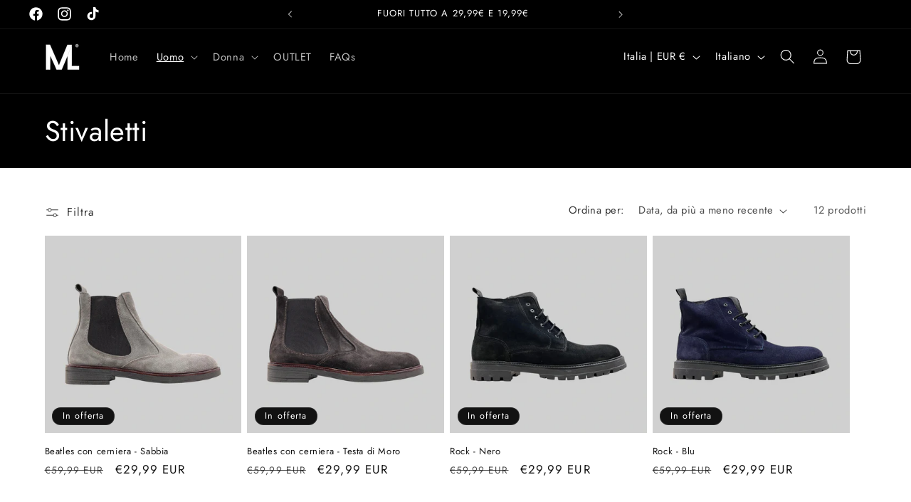

--- FILE ---
content_type: image/svg+xml
request_url: https://js.crypto.com/svg/circle-info-white.svg
body_size: 131
content:
<svg width="22" height="22" viewBox="0 0 22 22" fill="none" xmlns="http://www.w3.org/2000/svg">
<path fill-rule="evenodd" clip-rule="evenodd" d="M11 1.53488C5.77256 1.53488 1.53488 5.77256 1.53488 11C1.53488 16.2274 5.77256 20.4651 11 20.4651C16.2274 20.4651 20.4651 16.2274 20.4651 11C20.4651 5.77256 16.2274 1.53488 11 1.53488ZM0 11C0 4.92487 4.92487 0 11 0C17.0751 0 22 4.92487 22 11C22 17.0751 17.0751 22 11 22C4.92487 22 0 17.0751 0 11Z" fill="white"/>
<path fill-rule="evenodd" clip-rule="evenodd" d="M11 9.39535C11.4238 9.39535 11.7674 9.73894 11.7674 10.1628V16.1163C11.7674 16.5401 11.4238 16.8837 11 16.8837C10.5762 16.8837 10.2326 16.5401 10.2326 16.1163V10.1628C10.2326 9.73894 10.5762 9.39535 11 9.39535Z" fill="white"/>
<path d="M12.0233 6.90698C12.0233 7.47211 11.5651 7.93023 11 7.93023C10.4349 7.93023 9.97674 7.47211 9.97674 6.90698C9.97674 6.34185 10.4349 5.88372 11 5.88372C11.5651 5.88372 12.0233 6.34185 12.0233 6.90698Z" fill="white"/>
</svg>
